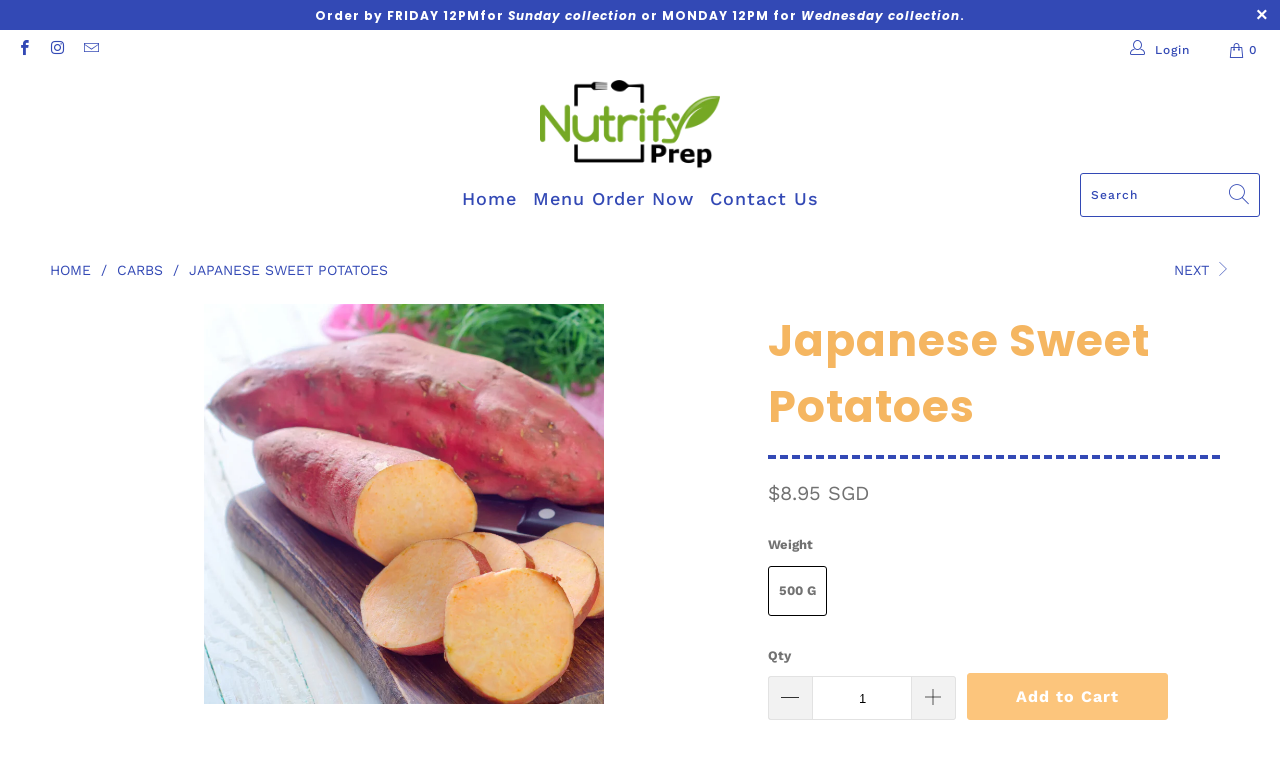

--- FILE ---
content_type: text/javascript
request_url: https://cdn-sf.vitals.app/assets/js/m4.232aa5ed13d7d7d11b37.chunk.bundle.js
body_size: 1607
content:
"use strict";(window.webpackChunkvitalsLibrary=window.webpackChunkvitalsLibrary||[]).push([[6620],{2775:(t,s,i)=>{i.d(s,{A:()=>o});var n=i(45077);var e=i.n(n)()(!1);e.push([t.id,".vtl-st-main-widget{position:fixed;color:#999;font-size:0;display:none;z-index:950;cursor:pointer;max-width:100px;max-height:46px}.vtl-st-main-widget svg{position:relative;z-index:100}.vtl-st-main-widget__svg-circle--filled .vtl-st-main-widget__svg-arrow,.vtl-st-main-widget__svg-square--filled .vtl-st-main-widget__svg-arrow{fill:#fff}.vtl-st-progress-fill-container{position:absolute;overflow:hidden;height:30px;width:30px;z-index:99}.vtl-st-progress-fill-container .vtl-st-progress-fill{position:absolute;width:100%;bottom:0;left:0;height:0;z-index:10;display:block}",""]);const o=e},43021:(t,s,i)=>{i.d(s,{K:()=>n});class n{J71(t){}O30(){this.O23()&&this.W46()}M80(){}O23(){return!0}P7(t){}W46(){this.H68();this.P8();this.R8();this.F35();this.K21()}H68(){}P8(){}R8(){}F35(){}K21(){}}},34333:(t,s,i)=>{i.r(s);i.d(s,{M3:()=>w});var n=i(21076);var e=i(43021);var o=i(90018);var l=i(71213);var r=i(34464);var c=i(2278);var h=i(75624);var a=i(94601);const d=(0,h.jb)({W54:487,X20:488,I27:673,G65:975,J21:976,V28:980},a.X.Q13);var v=i(9701);var g=i.n(v);var p=i(17074);var u=i(45467);var b=i(60531);var f=i(2775);const m='.vtl-st-main-widget';class $ extends r.X{constructor(){super();this.U76=g()();this.R39=g()();this.T22=g()();this.T23=g()();this.K67=g()();this.o63=g()();this.U26=g()();this.D12='';this.F66=()=>{const t=this.U26.scrollTop();if(t&&t>this.K68){this.U76.show();l.b.k61.n68(u.J$.M3,!0)}else{this.U76.hide();l.b.k61.n68(u.J$.M3,!1)}d().I27&&this.K69()};this.K68=500;this.x76=(0,c.K6)(d().X20)}T24(t){return(0,n.sH)(this,void 0,void 0,function*(){this.D12=yield l.b.U18.M62(`${p.uD}/back_to_top/theme/${t}.svg?v=1`)})}W46(){const t=l.b.S24.S54();const s=d();const i=t&&s.J21;const n=!t&&s.G65;(i||n)&&this.T24(s.W54).then(()=>{this.P8();this.F35();this.R8();l.b.k61.S45({Y83:u.J$.M3,S28:m,S46:'bottom_right',p43:l.b.S24.S54()?8:16,S47:!0});this.K21()}).catch(()=>{})}P8(){l.b.Y57.S48().append(this.V24())}F35(){this.U76=g()(m);this.o63=this.U76.find('.vtl-st-progress-fill-container');this.R39=this.U76.find('.vtl-st-main-widget__svg-arrow');this.T22=this.U76.find('.vtl-st-main-widget__svg-fill');this.K67=this.U76.find('.vtl-st-progress-fill');this.T23=this.U76.find('svg');this.U26=l.b.Y57.O53()}K21(){this.U26.on('scroll',this.F66);this.U76.off('click.smoothscroll');this.U76.on('click',t=>this.I28(t))}I28(t){t.preventDefault();t.stopPropagation();l.b.W76.O69(0,500)}K69(){if(!document.documentElement)return;const t=document.documentElement.scrollHeight-document.documentElement.clientHeight;const s=(document.body.scrollTop||document.documentElement.scrollTop)/t*100;const i='rgba(255, 255, 255, 1)';this.K67.css('height',`${s}%`);this.T23.is('[class*=circle]')&&this.o63.css('borderRadius','50px');if(this.T23.is('[class*=outline]'))s<50?this.R40(this.x76):this.R40(i);else{this.R40(i);this.T22.css('opacity','0.5')}}R40(t){this.R39.css('fill',t)}V24(){return`\n            <div class="vtl-st-main-widget">\n                <div class="vtl-st-progress-fill-container">\n                    <div class="vtl-st-progress-fill"></div>\n                </div>\n                ${this.D12}\n            </div>\n        `}R8(){const t=l.b.S24.S54();const s=t?8:16;const i=t?b.lp.V53:b.lp.U15;const n=`\n\t\t\t.vtl-st-main-widget {\n\t\t\t\tbottom: ${s}px;\n\t\t\t\tright: 0px;\n\t\t\t\tpadding: ${`0 ${i}px ${b.Oc}px`};\n\t\t\t}\n\n\t\t`;const e=`\n            .vtl-st-main-widget svg path {\n                fill: ${this.x76};\n            }\n            .vtl-st-progress-fill {\n                background-color: ${this.x76};\n            }\n            .vtl-st-progress-fill-container {\n\t\t\t\tright: ${i}px;\n\t\t\t\tbottom: ${b.Oc}px;\n\t\t\t}\n        `;const o=d().I27?" .vtl-st-main-widget:hover svg {\n                    opacity: 1;\n                } ":" .vtl-st-main-widget:hover svg {\n                    opacity: 0.8;\n                } ";l.b.Y57.Q31(f.A.toString());l.b.Y57.Q31(n);l.b.Y57.Q31(e);l.b.Y57.Q31(o)}}(0,n.Cg)([o.o],$.prototype,"W46",null);(0,n.Cg)([o.o],$.prototype,"V24",null);class w extends e.K{W46(){(new $).W46()}}(0,n.Cg)([o.o],w.prototype,"W46",null)},2278:(t,s,i)=>{i.d(s,{K6:()=>n,cH:()=>o,lj:()=>e});const n=t=>(null==t?void 0:t.trim())?t.includes('rgb')||t.includes('#')?t:`#${t}`:t;const e=(t,s)=>{if(t.includes('rgb'))return t;let i=t;i.length<5&&(i=i.replace(/[^#]/g,'$&$&'));const n=parseInt(i.slice(1,3),16);const e=parseInt(i.slice(3,5),16);const o=parseInt(i.slice(5,7),16);return s?`rgba(${n}, ${e}, ${o}, ${s})`:`rgb(${n}, ${e}, ${o})`};const o=(t,s)=>{if(!t||t.includes('rgba')||t.includes('#')&&9===t.length)return t;if(t.includes('rgb')){const i=t.replace(/[^\d,]/g,'').split(',');return`rgba(${i[0]}, ${i[1]}, ${i[2]}, ${s})`}if(t.includes('#')&&7===t.length){return`${t}${Math.round(255*s).toString(16).padStart(2,'0')}`}return t}}}]);

--- FILE ---
content_type: text/javascript
request_url: https://cdn-sf.vitals.app/assets/js/m13.a8bdd64e90e1f2a3bee0.chunk.bundle.js
body_size: 143
content:
"use strict";(window.webpackChunkvitalsLibrary=window.webpackChunkvitalsLibrary||[]).push([[4504],{43021:(t,i,s)=>{s.d(i,{K:()=>e});class e{J71(t){}O30(){this.O23()&&this.W46()}M80(){}O23(){return!0}P7(t){}W46(){this.H68();this.P8();this.R8();this.F35();this.K21()}H68(){}P8(){}R8(){}F35(){}K21(){}}},46744:(t,i,s)=>{s.r(i);s.d(i,{L66:()=>o});var e=s(21076);var h=s(43021);var n=s(90018);var r=s(71213);var a=s(34464);var l=s(94601);class d extends a.X{constructor(){super(...arguments);this.K79=document.title;this.x47=r.b.X77.n82(l.X.L66);this.Q63=this.x47[0];this.C39=this.x47[1]}W46(){this.K79=document.title;this.K21()}K21(){document.addEventListener('visibilitychange',()=>{var t,i;'hidden'===document.visibilityState?null===(t=r.b.Y57.Q60())||void 0===t||t.text(this.Q63(this.C39.X81)):null===(i=r.b.Y57.Q60())||void 0===i||i.text(this.K79)})}}(0,e.Cg)([n.o],d.prototype,"W46",null);class o extends h.K{O30(){(new d).W46()}}(0,e.Cg)([n.o],o.prototype,"O30",null)}}]);